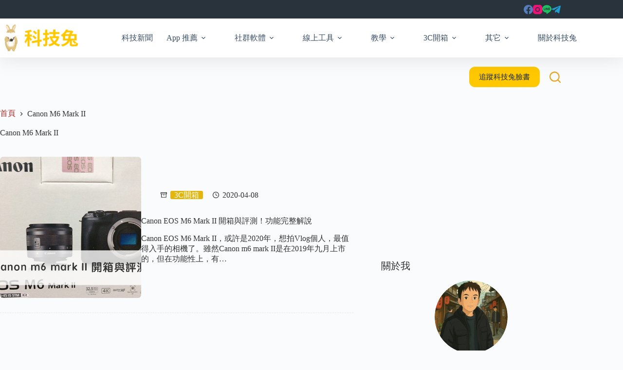

--- FILE ---
content_type: text/html; charset=utf-8
request_url: https://www.google.com/recaptcha/api2/aframe
body_size: 270
content:
<!DOCTYPE HTML><html><head><meta http-equiv="content-type" content="text/html; charset=UTF-8"></head><body><script nonce="UzBLlvLKDHWGQwPe_rTJNQ">/** Anti-fraud and anti-abuse applications only. See google.com/recaptcha */ try{var clients={'sodar':'https://pagead2.googlesyndication.com/pagead/sodar?'};window.addEventListener("message",function(a){try{if(a.source===window.parent){var b=JSON.parse(a.data);var c=clients[b['id']];if(c){var d=document.createElement('img');d.src=c+b['params']+'&rc='+(localStorage.getItem("rc::a")?sessionStorage.getItem("rc::b"):"");window.document.body.appendChild(d);sessionStorage.setItem("rc::e",parseInt(sessionStorage.getItem("rc::e")||0)+1);localStorage.setItem("rc::h",'1768994890356');}}}catch(b){}});window.parent.postMessage("_grecaptcha_ready", "*");}catch(b){}</script></body></html>